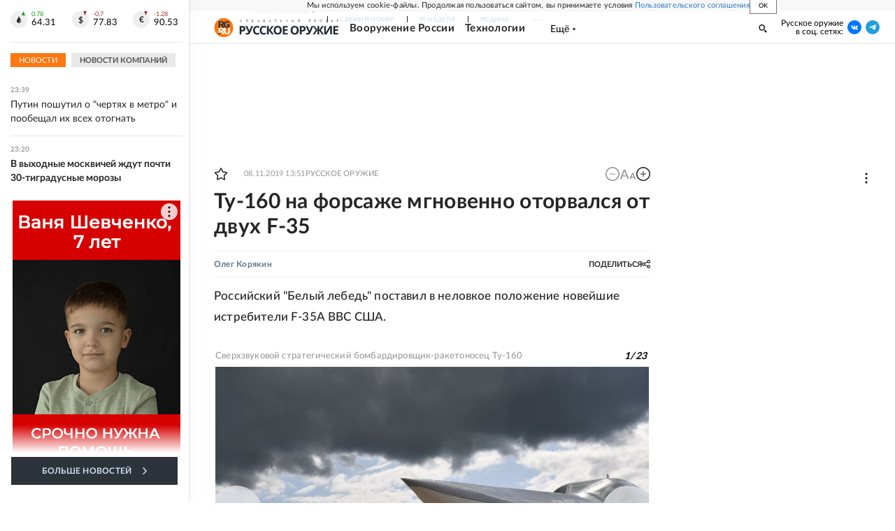

--- FILE ---
content_type: text/html
request_url: https://tns-counter.ru/nc01a**R%3Eundefined*rg_ru/ru/UTF-8/tmsec=mx3_rg_ru/289196964***
body_size: 17
content:
55C66D3B696AA423G1768596515:55C66D3B696AA423G1768596515

--- FILE ---
content_type: application/javascript; charset=UTF-8
request_url: https://cdnfiles.rg.ru/_next/static/chunks/pages/project/sila/articles/%5B%5B...slug%5D%5D-b9e6cd72116e2fdf.js
body_size: 5216
content:
(self.webpackChunk_N_E=self.webpackChunk_N_E||[]).push([[43809,19815],{82739:function(t,a,e){(window.__NEXT_P=window.__NEXT_P||[]).push(["/project/sila/articles/[[...slug]]",function(){return e(19815)}])},30918:function(t,a,e){"use strict";e.d(a,{Z:function(){return _}});var l,n,h,r,i=e(85893),s=e(41088),o=e(56500),c=e(67294);function v(){return(v=Object.assign?Object.assign.bind():function(t){for(var a=1;a<arguments.length;a++){var e=arguments[a];for(var l in e)({}).hasOwnProperty.call(e,l)&&(t[l]=e[l])}return t}).apply(null,arguments)}var u=function(t){return c.createElement("svg",v({xmlns:"http://www.w3.org/2000/svg",width:142,height:13,fill:"none"},t),l||(l=c.createElement("path",{fill:"url(#title_logo_small_svg__a)",d:"M4.56.26a4.78 4.78 0 0 1 3.429 1.02 3.53 3.53 0 0 1 1.088 2.75 4.5 4.5 0 0 1-.446 1.98 3.33 3.33 0 0 1-1.465 1.475 5.85 5.85 0 0 1-2.777.557H3.29v4.286H.72V.258h3.84Zm-.137 2.1H3.257v3.583h.857c.6.034 1.198-.112 1.715-.42a1.58 1.58 0 0 0 .642-1.406C6.454 2.943 5.777 2.36 4.423 2.36m11.923 6.446a13.3 13.3 0 0 1-1.08 1.988 3.7 3.7 0 0 1-1.44 1.269 5.1 5.1 0 0 1-2.298.445 8 8 0 0 1-1.928-.257v-2.194q.414.17.857.232.456.07.917.068a1.6 1.6 0 0 0 1.217-.403c.259-.3.46-.646.592-1.02L9.009.26h2.708l2.254 5.228.318.729q.176.381.308.78h.077c.069-.206.172-.471.292-.797s.257-.617.351-.857l2.1-5.075h2.64zm9.291-6.609a2.57 2.57 0 0 0-2.254 1.097 5.2 5.2 0 0 0-.78 3.017 5.37 5.37 0 0 0 .711 2.992 2.64 2.64 0 0 0 2.323 1.045c.494.003.986-.054 1.466-.171a14 14 0 0 0 1.611-.471v2.151a8.7 8.7 0 0 1-1.577.472 9 9 0 0 1-1.714.154 5.73 5.73 0 0 1-3.077-.763 4.57 4.57 0 0 1-1.776-2.17 8.5 8.5 0 0 1-.574-3.257 7.4 7.4 0 0 1 .66-3.231A5.1 5.1 0 0 1 22.57.86a5.74 5.74 0 0 1 3.093-.79c.604.002 1.206.08 1.791.232A9.3 9.3 0 0 1 29.17.91l-.858 2.083a12 12 0 0 0-1.371-.557 3.9 3.9 0 0 0-1.303-.24Zm9.506 0a2.57 2.57 0 0 0-2.254 1.097 5.2 5.2 0 0 0-.78 3.017 5.37 5.37 0 0 0 .711 2.992 2.64 2.64 0 0 0 2.323 1.045c.493.003.986-.054 1.466-.171a14 14 0 0 0 1.611-.471v2.151a8.7 8.7 0 0 1-1.577.472 9 9 0 0 1-1.715.154 5.73 5.73 0 0 1-3.077-.763 4.67 4.67 0 0 1-1.774-2.169 8.5 8.5 0 0 1-.574-3.257 7.4 7.4 0 0 1 .66-3.231A5.1 5.1 0 0 1 32.074.86 5.76 5.76 0 0 1 35.17.07c.604.002 1.206.08 1.791.232q.887.22 1.714.608l-.857 2.083q-.668-.321-1.371-.557a3.9 3.9 0 0 0-1.303-.24Zm14.571 10.114H46.8l-4.38-6.12v6.12h-2.572V.26h2.572v5.854L46.748.26h2.683l-4.397 5.803zM60.926 6.26a7.9 7.9 0 0 1-.626 3.274 4.68 4.68 0 0 1-1.877 2.169 6.15 6.15 0 0 1-3.24.78 6.2 6.2 0 0 1-3.249-.78 4.72 4.72 0 0 1-1.894-2.186 9.09 9.09 0 0 1 0-6.54A4.68 4.68 0 0 1 51.934.826a6.26 6.26 0 0 1 3.257-.772 6.1 6.1 0 0 1 3.232.772A4.6 4.6 0 0 1 60.3 2.994a7.84 7.84 0 0 1 .609 3.292zm-8.812 0a5.4 5.4 0 0 0 .729 2.991 3.086 3.086 0 0 0 4.688 0 5.5 5.5 0 0 0 .712-2.991 5.4 5.4 0 0 0-.712-2.992 2.57 2.57 0 0 0-2.357-1.07 2.61 2.61 0 0 0-2.348 1.088 5.34 5.34 0 0 0-.729 3zm17.332 6.051h-6.943V.26h6.943v2.1H65.03v2.657h4.115v2.091H65.03v3.112h4.397zM85.234 6.26a7.9 7.9 0 0 1-.625 3.274 4.68 4.68 0 0 1-1.878 2.169 7.14 7.14 0 0 1-6.488 0 4.72 4.72 0 0 1-1.894-2.186 9.1 9.1 0 0 1 0-6.54A4.68 4.68 0 0 1 76.243.826 6.26 6.26 0 0 1 79.5.054a6.1 6.1 0 0 1 3.231.772 4.6 4.6 0 0 1 1.843 2.228c.44 1.02.66 2.121.643 3.232zm-8.811 0a5.4 5.4 0 0 0 .728 2.991 3.086 3.086 0 0 0 4.689 0 5.5 5.5 0 0 0 .711-2.991 5.4 5.4 0 0 0-.711-2.992A2.57 2.57 0 0 0 79.5 2.18a2.61 2.61 0 0 0-2.349 1.088 5.34 5.34 0 0 0-.745 3.018zm14.237-6a4.8 4.8 0 0 1 3.428 1.02 3.56 3.56 0 0 1 1.08 2.751 4.6 4.6 0 0 1-.437 1.98 3.35 3.35 0 0 1-1.474 1.475 5.8 5.8 0 0 1-2.769.557h-1.105v4.286H86.81V.258h3.849Zm-.129 2.1h-1.174v3.583h.857c.6.035 1.198-.111 1.715-.42a1.58 1.58 0 0 0 .642-1.406c-.034-1.174-.711-1.757-2.057-1.757zm11.915 6.446a12 12 0 0 1-1.08 1.988 3.6 3.6 0 0 1-1.44 1.269 5.04 5.04 0 0 1-2.297.445 8 8 0 0 1-.969-.068 7 7 0 0 1-.96-.189v-2.194c.288.116.591.194.9.232q.45.07.909.068a1.6 1.6 0 0 0 1.217-.403c.258-.3.458-.646.591-1.02L95.143.26h2.708l2.246 5.228c.077.172.189.412.317.729q.177.381.309.78h.086q.102-.309.282-.797l.36-.857 2.092-5.075h2.64zm7.105-2.743L105.489.26h2.64l3.908 5.854V.26h2.383v5.854L118.329.26h2.64l-4.063 5.803 4.285 6.274h-2.734l-4.046-6.12v6.12h-2.408v-6.12l-4.046 6.12h-2.734zM121.8.26h2.297v8.674q.015.25 0 .497h-.094l5.58-9.171h3.06v12.077h-2.28v-7.86c0-.334.043-.634.051-.857l.052-.506h-.069l-5.537 9.223h-3.077zm19.937 12.077h-6.951V.26h6.951v2.1h-4.397v2.657h4.097v2.091h-4.097v3.112h4.397z"})),n||(n=c.createElement("defs",null,c.createElement("linearGradient",{id:"title_logo_small_svg__a",x1:43302.9,x2:43303.6,y1:-6346.17,y2:-6074.96,gradientUnits:"userSpaceOnUse"},c.createElement("stop",{stopColor:"#344555"}),c.createElement("stop",{offset:1,stopColor:"#222831"})))))};function m(){return(m=Object.assign?Object.assign.bind():function(t){for(var a=1;a<arguments.length;a++){var e=arguments[a];for(var l in e)({}).hasOwnProperty.call(e,l)&&(t[l]=e[l])}return t}).apply(null,arguments)}var d=function(t){return c.createElement("svg",m({xmlns:"http://www.w3.org/2000/svg",width:141,height:6,fill:"none"},t),h||(h=c.createElement("path",{fill:"url(#subtitle_logo_small_svg__a)",d:"M3.009 3.763a.1.1 0 0 1 .06 0l.162.171c-.124.145-.279.26-.454.335a1.71 1.71 0 0 1-1.226 0 1.34 1.34 0 0 1-.745-.806 1.8 1.8 0 0 1-.103-.626c-.004-.21.034-.42.111-.617.062-.183.165-.35.3-.489a1.24 1.24 0 0 1 .463-.317c.19-.08.394-.12.6-.12a1.4 1.4 0 0 1 .574.112c.16.062.305.156.429.274l-.137.189h-.06a.16.16 0 0 1-.086-.043l-.146-.095a1 1 0 0 0-.222-.085.9.9 0 0 0-.326-.043 1.2 1.2 0 0 0-.429.077 1 1 0 0 0-.548.609q-.081.242-.077.497c-.003.171.023.342.077.505q.073.211.223.378.137.15.325.231c.134.053.277.079.42.077q.12.013.24 0l.197-.043.172-.085a1 1 0 0 0 .154-.129zm8.262.617h-.411V1.689H9.351V4.38H8.94V1.363h2.331zm7.869-.334v.334h-1.86V1.363h1.86v.334h-1.423V2.7h1.174v.317h-1.174v1.037zm8.572 0v.934a.12.12 0 0 1-.043.086.1.1 0 0 1-.086 0h-.249v-.737h-2.408V1.31h.403v2.743h1.508v-2.7h.412v2.7l.463-.008Zm8.177-2.7v3.017h-.403V1.826a1 1 0 0 1-.154.317l-1.33 2.108a.3.3 0 0 1-.076.095.15.15 0 0 1-.103 0h-.309V1.329h.412V3.48a2 2 0 0 1 0 .189 2 2 0 0 1 0 .205l.077-.18.086-.145 1.414-2.092a.4.4 0 0 1 .077-.086.15.15 0 0 1 .103-.042zM43.5 3.249l-.471-1.235s0-.077-.043-.12a1 1 0 0 1-.043-.154 3 3 0 0 1-.094.283l-.472 1.226zm.857 1.114h-.308a.15.15 0 0 1-.095 0l-.051-.069-.283-.728h-1.346l-.282.728a.14.14 0 0 1-.052.069.15.15 0 0 1-.094 0h-.309l1.209-3.017h.411zm7.972 0h-.403V1.67h-1.003c0 .386-.043.72-.077 1.012a8 8 0 0 1-.12.728 2.4 2.4 0 0 1-.163.498 1 1 0 0 1-.197.291.5.5 0 0 1-.223.154.9.9 0 0 1-.257 0q-.09.015-.18 0a.07.07 0 0 1-.06-.06v-.24h.145a.39.39 0 0 0 .326-.163q.093-.13.146-.282a3 3 0 0 0 .12-.489c0-.197.069-.446.094-.729.026-.282.052-.642.06-1.045h1.792zm7.002-.326q.15.022.3 0a.6.6 0 0 0 .206-.111.5.5 0 0 0 .12-.172.9.9 0 0 0 0-.223 1 1 0 0 0 0-.222.45.45 0 0 0-.12-.163.6.6 0 0 0-.206-.103 1 1 0 0 0-.291 0h-.591v1.011zm0-1.388q.241-.008.472.06.181.05.326.171a.6.6 0 0 1 .197.257.8.8 0 0 1 .06.326q0 .195-.069.377a.9.9 0 0 1-.206.283q-.15.12-.334.18-.222.065-.454.06h-.986V1.346h.403v1.303zm9.249-1.303v3.017h-.411V2.99h-1.595v1.372h-.411V1.346h.411V2.69h1.62V1.346zm7.003 2.691q.15.022.3 0a.6.6 0 0 0 .206-.111.45.45 0 0 0 .111-.172.6.6 0 0 0 0-.445.4.4 0 0 0-.111-.163.6.6 0 0 0-.206-.103q-.15-.023-.3 0H75v1.011zm0-1.388q.245-.008.48.06.18.052.326.171a.56.56 0 0 1 .188.257.8.8 0 0 1 .069.326.86.86 0 0 1-.077.377.67.67 0 0 1-.206.283.9.9 0 0 1-.326.18q-.222.065-.454.06h-.994V1.346H75v1.303zm2.023 1.714h-.412V1.346h.412zm8.46-3.017v3.017h-.412V1.826c0 .068-.051.12-.077.18a.5.5 0 0 1-.085.137l-1.415 2.091A.3.3 0 0 1 84 4.33a.14.14 0 0 1-.103 0h-.3V1.31H84v2.546l.077-.18.086-.146 1.44-2.048a.4.4 0 0 1 .077-.086.16.16 0 0 1 .103-.043l.283-.008ZM84.849.96h.145A.3.3 0 0 0 85.09.9a.5.5 0 0 0 .06-.111 1 1 0 0 0 0-.172h.282a.06.06 0 0 1 .06 0 .14.14 0 0 1 0 .077.39.39 0 0 1-.162.326.77.77 0 0 1-.455.111.75.75 0 0 1-.445-.111.36.36 0 0 1-.163-.326.3.3 0 0 1 0-.077.07.07 0 0 1 .06 0h.248a1 1 0 0 0 0 .172q.012.06.052.111.043.038.094.06h.129Zm15.865 3.429h-.403V1.697h-1.508V4.39h-.412V1.37h2.323zm6.909-1.449a.9.9 0 0 0 .3-.051.5.5 0 0 0 .231-.129.5.5 0 0 0 .137-.197.8.8 0 0 0 .043-.257.56.56 0 0 0-.18-.446.73.73 0 0 0-.531-.163h-.489V2.94zm0-1.569q.25-.002.488.069.2.058.36.189a1 1 0 0 1 .206.291q.068.187.069.386a.9.9 0 0 1-.077.385.8.8 0 0 1-.215.3 1.1 1.1 0 0 1-.351.206 1.6 1.6 0 0 1-.48.069h-.489v1.123h-.403V1.37zm9.66 1.509c.003.213-.032.425-.103.626a1.4 1.4 0 0 1-.309.488 1.3 1.3 0 0 1-.471.317 1.72 1.72 0 0 1-1.209 0 1.4 1.4 0 0 1-.471-.317 1.4 1.4 0 0 1-.3-.488 1.8 1.8 0 0 1 0-1.243c.066-.182.168-.348.3-.489.134-.137.294-.245.471-.317.388-.16.822-.16 1.209 0 .178.07.339.178.471.317.135.14.24.307.309.489.078.194.122.4.129.608zm-.42 0a1.8 1.8 0 0 0-.069-.497 1.1 1.1 0 0 0-.223-.369.86.86 0 0 0-.334-.24 1.2 1.2 0 0 0-.437-.077 1.3 1.3 0 0 0-.446.077 1 1 0 0 0-.548.609q-.081.242-.077.497a1.6 1.6 0 0 0 .077.506q.069.206.214.368a.9.9 0 0 0 .334.232c.141.06.293.089.446.085.15.004.3-.025.437-.085a.8.8 0 0 0 .334-.232q.15-.16.223-.368a1.8 1.8 0 0 0 .095-.515zm8.108 1.174v.335h-1.825V1.37h1.86v.335h-1.457v1.003h1.174v.317h-1.174v1.028zm8.22.335h-.368a.2.2 0 0 1-.103 0 .4.4 0 0 1-.086-.103l-.797-1.106a.4.4 0 0 0-.12-.111.4.4 0 0 0-.171 0h-.36v1.38h-.403V1.43h.403v1.33h.317a.4.4 0 0 0 .154 0 .3.3 0 0 0 .137-.111l.78-1.166a.25.25 0 0 1 .077-.086.2.2 0 0 1 .103 0h.343l-.908 1.243a.5.5 0 0 1-.266.197q.103.03.188.094a.6.6 0 0 1 .146.18zm7.715-2.675h-.977V4.39h-.412V1.714h-.943v-.343h2.366z"})),r||(r=c.createElement("defs",null,c.createElement("linearGradient",{id:"subtitle_logo_small_svg__a",x1:43003.1,x2:43003.2,y1:-2174.32,y2:-2077.54,gradientUnits:"userSpaceOnUse"},c.createElement("stop",{stopColor:"#344555"}),c.createElement("stop",{offset:1,stopColor:"#222831"})))))},g=e(62350),f=e(66506);let p=[{title:"Вооружение России",url:"/tema/sila/vooruzhenie",kind:f.F.Rubric},{title:"Технологии",url:"/tema/sila/technologii",kind:f.F.Rubric},{title:"Мировой арсенал",url:"/tema/sila/arsenal",kind:f.F.Rubric},{title:"Оружие самообороны",url:"/tema/sila/samooborona",kind:f.F.Rubric},{title:"История",url:"/tema/sila/istoriya",kind:f.F.Rubric}];function _(){return(0,i.jsx)(s.Z,{logo:(0,i.jsx)(g.Z,{logo:(0,i.jsx)(o.Z,{}),title:(0,s.L)((0,i.jsx)(u,{})),subtitle:(0,s.L)((0,i.jsx)(d,{})),href:"/sila"}),logoWidth:240,contacts:{title:"Русское оружие<br/>в соц. сетях:",links:{vk:"https://vk.com/rgsila",ok:"https://ok.ru/rg.ru/topics",tg:"https://t.me/rgsila"}},rubrics:p,slug:"sila"})}},4710:function(t,a,e){"use strict";e.d(a,{Z:function(){return o}});var l=e(87066),n=e(8475),h=e(34237),r=e(15033),i=e(40888),s=e(51436);function o(){let t=arguments.length>0&&void 0!==arguments[0]?arguments[0]:[],a=arguments.length>1?arguments[1]:void 0,e=arguments.length>2?arguments[2]:void 0;{a(a=>a.length>0&&0===t.length?[]:a);let o=(0,r.ej)(s.MS)?JSON.parse((0,r.ej)(s.MS)||""):null,c=null==o?void 0:o.host;t.length>0&&Promise.all(t.map(t=>{let{url:a,id:n}=t.related_data||{};return c&&e?l.default.post("".concat(c,"/apiauth/apps/admin-core/preview"),{id:n},{withCredentials:!0}):l.default.get(h.gU,{params:{query:{item:{size:1,url:a}}},paramsSerializer:(0,i.j)()})})).then(t=>{a(t.filter(t=>{var a,l;return!!c&&!!e||!!(null==t?void 0:null===(l=t.data)||void 0===l?void 0:null===(a=l.item)||void 0===a?void 0:a.hits)}).map(t=>{var a,l;let h=c&&e?null==t?void 0:t.data:null==t?void 0:null===(l=t.data)||void 0===l?void 0:null===(a=l.item)||void 0===a?void 0:a.hits[0]._source,r=(0,n.Z)({entitiesData:{...h},text:h.text});return h.text=r,h}))})}}},19815:function(t,a,e){"use strict";e.r(a),e.d(a,{__N_SSP:function(){return v},default:function(){return u}});var l=e(85893),n=e(55093),h=e(42811),r=e(96213),i=e(48362),s=e(5868),o=e(30918);function c(t){let{data:a}=t,e=(0,i.pW)(a)._source;return(0,l.jsx)(s.Z,{header:(0,l.jsx)(o.Z,{}),children:(0,l.jsx)(h.Z,{errMsg:"Ошибка в блоке Article",children:(0,l.jsx)(r.Z,{item:{...e,configIndex:0},slug:"sila"})})})}var v=!0;function u(t){return(0,l.jsx)(c,{data:t})}u.getLayout=t=>(0,n.Z)({page:t,params:{showWidgetLenta:!0}})}},function(t){t.O(0,[30719,87190,32634,7630,21936,42177,77361,19133,21278,77890,96213,20183,92888,49774,40179],function(){return t(t.s=82739)}),_N_E=t.O()}]);

--- FILE ---
content_type: application/javascript; charset=UTF-8
request_url: https://cdnfiles.rg.ru/_next/static/chunks/96213-4891763a22871107.js
body_size: 2876
content:
(self.webpackChunk_N_E=self.webpackChunk_N_E||[]).push([[96213],{96213:function(e,i,s){"use strict";s.d(i,{Z:function(){return $}});var a=s(85893),t=s(42811),l=s(67294),d=s(63514),r=s(32443),n=s.n(r);function c(e){let{main:i,slider:s,aside:t,asideFixed:l=!1}=e;return(0,a.jsxs)(a.Fragment,{children:[(0,a.jsxs)("div",{className:"".concat(n().section," ").concat(t?n().hasAside:""),children:[i&&(0,a.jsx)("div",{className:n().main,children:i(n())}),t&&(0,a.jsx)("div",{className:"".concat(n().aside," ").concat(l?n().asideFixed:""),children:t(n())})]}),s&&(0,a.jsx)("div",{className:n().slider,children:s(n())})]})}var o=s(53485),m=s(12311),x=s(7630),j=s(68432),_=s(47299),u=s(8412),h=s(94157),p=s(85637),v=s(21913),g=s.n(v),Z=s(43744),b=s(28359);function N(e){let{text:i,index:s}=e;return(0,a.jsx)(a.Fragment,{children:(0,a.jsx)(Z.Z,{className:g().text,text:i,map:{media26:{index:3,tag:"p",el:(0,a.jsx)("div",{children:(0,a.jsx)(b.Z,{mod:0===s?"media26 media26_mobile":"media26_editorial",index:s})})}}})})}var A=s(5589),P=s(94692),E=s(46230),f=s(13355),k=s(83397),y=s(64061),C=s.n(y),w=s(66506);function M(e){var i;let{slug:s,item:l,index:r,hasNextArticle:n,isChild:c}=e,v=l&&l.images&&l.images.find(e=>e.is_main),{id:g,text:Z,url:y,lead:M,is_title_priority:F,title:S,sub_title_as_link_title:I,sub_title:B,is_adv:L,label:H,alternate_title:T,publish_at:z,announce:U,rubrics:G=[],link_title:K,authors:O=[],fascicles:R=[],parents:W=[],tags:J=[],custom_fields:Q,modified_at:X}=l,q=(0,P.Z)(null==v?void 0:v.description,null==v?void 0:v.source),D=Array.isArray(J)&&!!J.find(e=>{let{slug:i}=e;return i===A.O});return(0,a.jsxs)("div",{className:(0,d.Z)(C().container),children:[c?null:(0,a.jsx)(t.Z,{errMsg:"Ошибка в блоке ContentMetaDefault",children:(0,a.jsx)(h.Z,{datetime:z,modified_at:X,title:S,label:H,is_adv:L,announce:U,image:v,rubrics:G,id:g,custom_fields:Q})}),(0,a.jsx)("div",{className:C().heading,children:(0,a.jsx)(_.Z,{is_title_priority:F,alternate_title:T,link_title:K,title:S,sub_title:B,sub_title_as_link_title:I,url:y})}),(0,a.jsxs)("div",{className:C().meta,children:[(0,a.jsx)(f.Z,{items:O,delimiter:" ",wrapAuthorLabelInBrackets:!0,classNameAuthor:C().author,classNameAuthorLabel:C().author}),(0,a.jsx)(k.Z,{title:S,description:U,imagePath:null==v?void 0:v.path,className:C().share,position:"above"})]}),M?(0,a.jsx)(x.Z,{url:y,children:(0,a.jsx)("div",{className:C().lead,dangerouslySetInnerHTML:{__html:M}})}):null,(0,a.jsxs)("div",{className:C().textWrapper,children:[(null==v?void 0:v.path)&&(0,a.jsxs)("div",{className:C().image,children:[(0,a.jsx)(o.Z,{className:C().imageSrc,imageCropMap:(0,o.A)(v,{mobile:735,tablet:480,laptop:650,desktop:560,widescreen:910}),image:v,loading:"lazy"}),q&&(0,a.jsx)("div",{className:C().imageCaption,dangerouslySetInnerHTML:{__html:"".concat(q)}}),(0,a.jsx)("div",{className:C().imageAds,children:(0,a.jsx)(b.Z,{mod:"inImage"})})]}),D?null:(0,a.jsx)(t.Z,{errMsg:"Ошибка в блоке BlockUnderLead",children:(0,a.jsx)(j.Z,{excludeArticleId:g,className:C().blockUnderLead})}),(0,a.jsx)("div",{className:C().content,children:(0,a.jsxs)("div",{children:[(0,a.jsx)(x.Z,{url:y,children:(0,a.jsx)(N,{text:Z,index:r,id:g,kind:w.F.Article})}),!n&&R&&R.length?(0,a.jsx)("div",{className:C().issue,children:(0,a.jsx)(m.Z,{list:R})}):null,W&&W.length?(0,a.jsx)(p.Z,{list:W}):null,(0,a.jsx)(t.Z,{errMsg:"Ошибка в блоке ChannelButton",children:(0,a.jsx)(u.Z,{className:C().channelButtons,info:{telegram:{link:null===(i=({auto:{tg:"https://t.me/rgruavto"},sila:{tg:"https://t.me/rgsila"},kino:{tg:"https://t.me/cinemacracy"}})[s])||void 0===i?void 0:i.tg}}})}),!n&&J.length?(0,a.jsxs)("div",{className:C().relationBottom,children:[(0,a.jsx)(k.Z,{title:S,description:U,imagePath:null==v?void 0:v.path,hasBorder:!0,className:C().bottomShare,position:"below"}),(0,a.jsx)(E.Z,{tags:J,projectSlug:s})]}):null]})})]})]})}var F=s(17339),S=s(40580),I=s(71514),B=s(28321),L=s(14863),H=s(46021),T=s.n(H);function z(e){let{isSport:i,slug:s}=e,{screen:t}=(0,I.E)();return(0,a.jsxs)("div",{className:T().aside,children:[(0,a.jsxs)("div",{className:T().item,children:[("tablet"===t.value||"laptop"===t.value)&&(0,a.jsx)(b.Z,{mod:"media6"}),("desktop"===t.value||"widescreen"===t.value)&&(0,a.jsx)(b.Z,{mod:"media4"})]}),(0,a.jsx)("div",{className:T().item,children:(0,a.jsx)(L.Z,{theme:"orange",eventLabel:"orange"})}),(0,a.jsx)("div",{className:T().item,children:(0,a.jsx)(b.Z,{mod:"tgb1 tgb1_laptop"})}),(0,a.jsx)("div",{className:T().item,children:("desktop"===t.value||"widescreen"===t.value)&&(0,a.jsx)(b.Z,{mod:"media5"})}),(0,a.jsx)("div",{className:T().item,children:("desktop"===t.value||"widescreen"===t.value)&&(0,a.jsx)(b.Z,{mod:"tgb2"})}),(0,a.jsx)("div",{className:T().item,children:(0,a.jsx)(B.Z,{})}),(0,a.jsx)("div",{className:T().item,children:("desktop"===t.value||"widescreen"===t.value)&&(0,a.jsx)(b.Z,{mod:"media6"})}),(0,a.jsx)("div",{className:T().item,children:("desktop"===t.value||"widescreen"===t.value)&&(0,a.jsx)(b.Z,{mod:"yandexRecommendationSidebar"})}),(0,a.jsx)("div",{className:T().item,children:("tablet"===t.value||"laptop"===t.value)&&(0,a.jsx)(b.Z,{mod:"media28"})}),(0,a.jsx)("div",{className:T().item,children:("tablet"===t.value||"laptop"===t.value)&&(0,a.jsx)(b.Z,{mod:"yandexRecommendationSidebar"})}),(0,a.jsx)("div",{className:T().item,children:("desktop"===t.value||"widescreen"===t.value)&&(0,a.jsx)(b.Z,{mod:"media8"})}),(0,a.jsx)("div",{className:(0,d.Z)(T().item,T().sticky),children:("desktop"===t.value||"widescreen"===t.value)&&(0,a.jsx)(b.Z,{mod:"media28"})})]})}var U=s(78318),G=s(29972),K=s(8178),O=s(39963),R=s(20756),W=s(38384),J=s(86540),Q=s(4710),X=s(32634),q=s(32543),D=s.n(q),V=(0,l.memo)(function(e){let{item:i,index:s,slug:r}=e,[n,o]=(0,l.useState)([]);return(0,l.useEffect)(()=>{(0,Q.Z)(i.childs,o)},[i.childs]),(0,X.Z)(),(0,a.jsxs)(a.Fragment,{children:[(0,a.jsx)("div",{className:D().adv,children:(0,a.jsx)(b.Z,{mod:"media1 media1_mobile media1_laptop_desktop"})}),(0,a.jsx)(c,{main:()=>(0,a.jsxs)(a.Fragment,{children:[(0,a.jsx)(M,{slug:r,item:i,index:s,hasNextArticle:n.length>0}),(0,a.jsx)("div",{className:D().childs,children:n.map((e,i)=>{let{id:t}=e;return(0,a.jsx)(W.Z,{item:e,children:(0,a.jsx)(M,{slug:r,item:e,index:s,hasNextArticle:i<n.length-1,isChild:!0})},t)})}),(0,a.jsxs)("div",{className:D().underContent,children:[(0,a.jsx)("div",{className:D().media7,children:(0,a.jsx)(b.Z,{mod:"media7 media7_mobile",index:s})}),(0,a.jsx)(t.Z,{errMsg:"Ошибка в блоке BlockSujetController",children:(0,a.jsx)(S.Z,{sujets:null==i?void 0:i.sujets,id:null==i?void 0:i.id})}),(0,a.jsx)(t.Z,{errMsg:"Ошибка в блоке PartnerFirst",children:(0,a.jsx)("div",{className:(0,d.Z)(D().partner,D().partnerFirst),children:(0,a.jsx)(J.Z,{screens:["mobile"],defaultChildren:(0,a.jsx)(b.Z,{mod:"yandexRecommendation"}),children:(0,a.jsx)(G.Z,{isSticky:!0,label:"spec"})})})}),(0,a.jsx)(t.Z,{errMsg:"Ошибка в блоке Adfox:media5_mobile",children:(0,a.jsx)("div",{className:D().partner,children:(0,a.jsx)(b.Z,{mod:"media5_mobile",index:s})})}),(0,a.jsx)(t.Z,{errMsg:"Ошибка в блоке 24Smi / Infox / Smi2",children:(0,a.jsx)(J.Z,{screens:["mobile"],defaultChildren:(0,a.jsx)(U.Z,{elements:[{node:(0,a.jsx)(O.Z,{type:"24smi",className:D().partner}),probability:.33},{node:(0,a.jsx)(K.Z,{className:D().partner}),probability:.33},{node:(0,a.jsx)(R.Z,{className:D().partner}),probability:.34}]}),children:(0,a.jsx)(U.Z,{elements:[{node:(0,a.jsx)(O.Z,{type:"24smi",className:D().partner}),probability:.5},{node:(0,a.jsx)(R.Z,{className:D().partner}),probability:.5}]})})}),(0,a.jsx)(t.Z,{errMsg:"Ошибка в блоке Adwile / (Gnezdo/Infox)",children:(0,a.jsx)(J.Z,{screens:["mobile"],defaultChildren:(0,a.jsx)(U.Z,{elements:[{node:(0,a.jsx)(O.Z,{type:"adwile",className:D().partner}),probability:.5},{node:(0,a.jsx)(G.Z,{isSticky:!0,className:D().partner}),probability:.5}]}),children:(0,a.jsx)(U.Z,{elements:[{node:(0,a.jsx)(O.Z,{type:"adwile",className:D().partner}),probability:.5},{node:(0,a.jsx)(K.Z,{className:D().partner}),probability:.5}]})})}),(0,a.jsx)(J.Z,{screens:["mobile"],children:(0,a.jsx)("div",{className:D().advBottom,children:(0,a.jsx)(b.Z,{mod:"tgb7_mobile"})})})]}),(0,a.jsx)("div",{className:D().bottomPattern,children:(0,a.jsx)(F.Z,{mainProjectSlug:r,excludeId:i.id})})]}),aside:()=>(0,a.jsx)("div",{className:D().aside,children:(0,a.jsx)(J.Z,{screens:["tablet","laptop","desktop","widescreen"],children:(0,a.jsx)(z,{isSport:i.is_sport,slug:r})})})})]})}),Y=s(41469);function $(e){let{item:i,slug:s}=e;return(0,a.jsxs)(t.Z,{errMsg:"Ошибка в блоке EditorialPageArticle. EditorialPageArticleInfiniteList.",children:[(0,a.jsx)(Y.Z,{item:i,customSlug:s}),(0,a.jsx)(V,{item:i,index:0,slug:s})]})}},32443:function(e){e.exports={section:"EditorialPage_section___w7FH",main:"EditorialPage_main___Ea_P",aside:"EditorialPage_aside__s4X8u",title:"EditorialPage_title__XxCHC",description:"EditorialPage_description__4ObIm",content:"EditorialPage_content__CGep8",asideItem:"EditorialPage_asideItem__N8JuE",hasAside:"EditorialPage_hasAside__1x_JL",asideFixed:"EditorialPage_asideFixed__CyZFM"}},32543:function(e){e.exports={advContainer:"EditorialPageArticle_advContainer__fa_KK",aside:"EditorialPageArticle_aside__gbpQF",buttonsUnderText:"EditorialPageArticle_buttonsUnderText__zWFYG",sliderContainer:"EditorialPageArticle_sliderContainer__9Sl3k",partner:"EditorialPageArticle_partner__14rcd",partnerFirst:"EditorialPageArticle_partnerFirst__LOMtW",adv:"EditorialPageArticle_adv__co40V",advBottom:"EditorialPageArticle_advBottom__HBMQc",media7:"EditorialPageArticle_media7__lae3_",content:"EditorialPageArticle_content__bn4MF"}},46021:function(e){e.exports={aside:"EditorialPageArticleAside_aside__MNwP4",item:"EditorialPageArticleAside_item__T4zAq",sticky:"EditorialPageArticleAside_sticky__K7Hhg"}}}]);